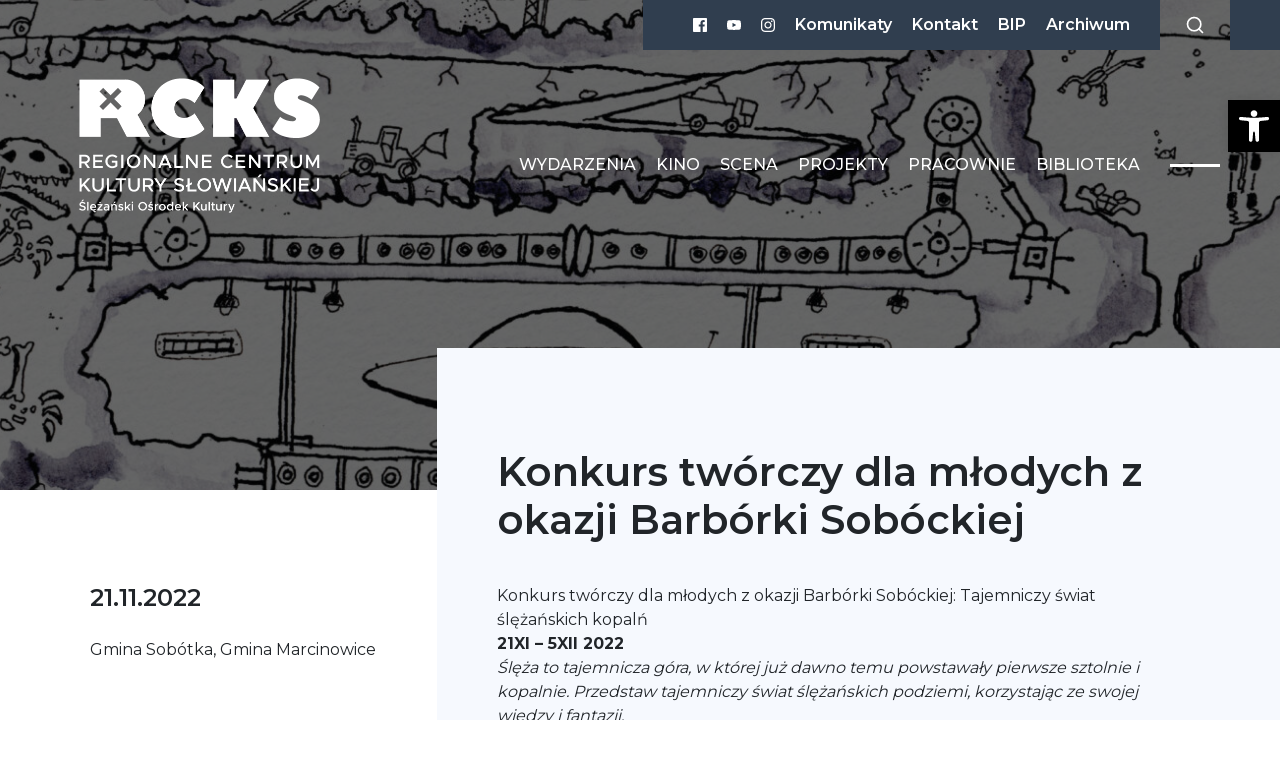

--- FILE ---
content_type: text/html; charset=UTF-8
request_url: https://rcks.pl/wydarzenie/konkurs-tworczy-dla-mlodych-z-okazji-barborki-sobockiej/
body_size: 14799
content:
<!doctype html>
<html lang="pl-PL">
<head>
	<meta charset="UTF-8">
	<meta name="viewport" content="width=device-width, initial-scale=1">
	<link rel="profile" href="https://gmpg.org/xfn/11">

	<meta name='robots' content='index, follow, max-image-preview:large, max-snippet:-1, max-video-preview:-1' />

	<!-- This site is optimized with the Yoast SEO plugin v23.1 - https://yoast.com/wordpress/plugins/seo/ -->
	<title>Konkurs twórczy dla młodych z okazji Barbórki Sobóckiej - Regionalne Centrum Kultury Słowiańskiej</title>
	<link rel="canonical" href="https://rcks.pl/wydarzenie/konkurs-tworczy-dla-mlodych-z-okazji-barborki-sobockiej/" />
	<meta property="og:locale" content="pl_PL" />
	<meta property="og:type" content="article" />
	<meta property="og:title" content="Konkurs twórczy dla młodych z okazji Barbórki Sobóckiej - Regionalne Centrum Kultury Słowiańskiej" />
	<meta property="og:description" content="Tajemniczy świat ślężańskich kopalń. Stwórz kreatywną pracę, wygraj nagrody" />
	<meta property="og:url" content="https://rcks.pl/wydarzenie/konkurs-tworczy-dla-mlodych-z-okazji-barborki-sobockiej/" />
	<meta property="og:site_name" content="Regionalne Centrum Kultury Słowiańskiej" />
	<meta property="article:modified_time" content="2022-11-21T19:11:42+00:00" />
	<meta property="og:image" content="https://rcks.pl/wp-content/uploads/2022/11/Plakat-scaled.jpg" />
	<meta property="og:image:width" content="1810" />
	<meta property="og:image:height" content="2560" />
	<meta property="og:image:type" content="image/jpeg" />
	<meta name="twitter:card" content="summary_large_image" />
	<meta name="twitter:label1" content="Szacowany czas czytania" />
	<meta name="twitter:data1" content="1 minuta" />
	<script type="application/ld+json" class="yoast-schema-graph">{"@context":"https://schema.org","@graph":[{"@type":"WebPage","@id":"https://rcks.pl/wydarzenie/konkurs-tworczy-dla-mlodych-z-okazji-barborki-sobockiej/","url":"https://rcks.pl/wydarzenie/konkurs-tworczy-dla-mlodych-z-okazji-barborki-sobockiej/","name":"Konkurs twórczy dla młodych z okazji Barbórki Sobóckiej - Regionalne Centrum Kultury Słowiańskiej","isPartOf":{"@id":"https://rcks.pl/#website"},"primaryImageOfPage":{"@id":"https://rcks.pl/wydarzenie/konkurs-tworczy-dla-mlodych-z-okazji-barborki-sobockiej/#primaryimage"},"image":{"@id":"https://rcks.pl/wydarzenie/konkurs-tworczy-dla-mlodych-z-okazji-barborki-sobockiej/#primaryimage"},"thumbnailUrl":"https://rcks.pl/wp-content/uploads/2022/11/Plakat-scaled.jpg","datePublished":"2022-11-21T19:09:58+00:00","dateModified":"2022-11-21T19:11:42+00:00","breadcrumb":{"@id":"https://rcks.pl/wydarzenie/konkurs-tworczy-dla-mlodych-z-okazji-barborki-sobockiej/#breadcrumb"},"inLanguage":"pl-PL","potentialAction":[{"@type":"ReadAction","target":["https://rcks.pl/wydarzenie/konkurs-tworczy-dla-mlodych-z-okazji-barborki-sobockiej/"]}]},{"@type":"ImageObject","inLanguage":"pl-PL","@id":"https://rcks.pl/wydarzenie/konkurs-tworczy-dla-mlodych-z-okazji-barborki-sobockiej/#primaryimage","url":"https://rcks.pl/wp-content/uploads/2022/11/Plakat-scaled.jpg","contentUrl":"https://rcks.pl/wp-content/uploads/2022/11/Plakat-scaled.jpg","width":1810,"height":2560},{"@type":"BreadcrumbList","@id":"https://rcks.pl/wydarzenie/konkurs-tworczy-dla-mlodych-z-okazji-barborki-sobockiej/#breadcrumb","itemListElement":[{"@type":"ListItem","position":1,"name":"Home","item":"https://rcks.pl/"},{"@type":"ListItem","position":2,"name":"Wydarzenia","item":"https://rcks.pl/wydarzenie/"},{"@type":"ListItem","position":3,"name":"Konkurs twórczy dla młodych z okazji Barbórki Sobóckiej"}]},{"@type":"WebSite","@id":"https://rcks.pl/#website","url":"https://rcks.pl/","name":"Regionalne Centrum Kultury Słowiańskiej","description":"Ślężański Ośrodek Kultury","potentialAction":[{"@type":"SearchAction","target":{"@type":"EntryPoint","urlTemplate":"https://rcks.pl/?s={search_term_string}"},"query-input":"required name=search_term_string"}],"inLanguage":"pl-PL"}]}</script>
	<!-- / Yoast SEO plugin. -->


<link rel="alternate" type="application/rss+xml" title="Regionalne Centrum Kultury Słowiańskiej &raquo; Kanał z wpisami" href="https://rcks.pl/feed/" />
<link rel="alternate" type="application/rss+xml" title="Regionalne Centrum Kultury Słowiańskiej &raquo; Kanał z komentarzami" href="https://rcks.pl/comments/feed/" />
<script type="text/javascript">
/* <![CDATA[ */
window._wpemojiSettings = {"baseUrl":"https:\/\/s.w.org\/images\/core\/emoji\/15.0.3\/72x72\/","ext":".png","svgUrl":"https:\/\/s.w.org\/images\/core\/emoji\/15.0.3\/svg\/","svgExt":".svg","source":{"concatemoji":"https:\/\/rcks.pl\/wp-includes\/js\/wp-emoji-release.min.js?ver=6.6.1"}};
/*! This file is auto-generated */
!function(i,n){var o,s,e;function c(e){try{var t={supportTests:e,timestamp:(new Date).valueOf()};sessionStorage.setItem(o,JSON.stringify(t))}catch(e){}}function p(e,t,n){e.clearRect(0,0,e.canvas.width,e.canvas.height),e.fillText(t,0,0);var t=new Uint32Array(e.getImageData(0,0,e.canvas.width,e.canvas.height).data),r=(e.clearRect(0,0,e.canvas.width,e.canvas.height),e.fillText(n,0,0),new Uint32Array(e.getImageData(0,0,e.canvas.width,e.canvas.height).data));return t.every(function(e,t){return e===r[t]})}function u(e,t,n){switch(t){case"flag":return n(e,"\ud83c\udff3\ufe0f\u200d\u26a7\ufe0f","\ud83c\udff3\ufe0f\u200b\u26a7\ufe0f")?!1:!n(e,"\ud83c\uddfa\ud83c\uddf3","\ud83c\uddfa\u200b\ud83c\uddf3")&&!n(e,"\ud83c\udff4\udb40\udc67\udb40\udc62\udb40\udc65\udb40\udc6e\udb40\udc67\udb40\udc7f","\ud83c\udff4\u200b\udb40\udc67\u200b\udb40\udc62\u200b\udb40\udc65\u200b\udb40\udc6e\u200b\udb40\udc67\u200b\udb40\udc7f");case"emoji":return!n(e,"\ud83d\udc26\u200d\u2b1b","\ud83d\udc26\u200b\u2b1b")}return!1}function f(e,t,n){var r="undefined"!=typeof WorkerGlobalScope&&self instanceof WorkerGlobalScope?new OffscreenCanvas(300,150):i.createElement("canvas"),a=r.getContext("2d",{willReadFrequently:!0}),o=(a.textBaseline="top",a.font="600 32px Arial",{});return e.forEach(function(e){o[e]=t(a,e,n)}),o}function t(e){var t=i.createElement("script");t.src=e,t.defer=!0,i.head.appendChild(t)}"undefined"!=typeof Promise&&(o="wpEmojiSettingsSupports",s=["flag","emoji"],n.supports={everything:!0,everythingExceptFlag:!0},e=new Promise(function(e){i.addEventListener("DOMContentLoaded",e,{once:!0})}),new Promise(function(t){var n=function(){try{var e=JSON.parse(sessionStorage.getItem(o));if("object"==typeof e&&"number"==typeof e.timestamp&&(new Date).valueOf()<e.timestamp+604800&&"object"==typeof e.supportTests)return e.supportTests}catch(e){}return null}();if(!n){if("undefined"!=typeof Worker&&"undefined"!=typeof OffscreenCanvas&&"undefined"!=typeof URL&&URL.createObjectURL&&"undefined"!=typeof Blob)try{var e="postMessage("+f.toString()+"("+[JSON.stringify(s),u.toString(),p.toString()].join(",")+"));",r=new Blob([e],{type:"text/javascript"}),a=new Worker(URL.createObjectURL(r),{name:"wpTestEmojiSupports"});return void(a.onmessage=function(e){c(n=e.data),a.terminate(),t(n)})}catch(e){}c(n=f(s,u,p))}t(n)}).then(function(e){for(var t in e)n.supports[t]=e[t],n.supports.everything=n.supports.everything&&n.supports[t],"flag"!==t&&(n.supports.everythingExceptFlag=n.supports.everythingExceptFlag&&n.supports[t]);n.supports.everythingExceptFlag=n.supports.everythingExceptFlag&&!n.supports.flag,n.DOMReady=!1,n.readyCallback=function(){n.DOMReady=!0}}).then(function(){return e}).then(function(){var e;n.supports.everything||(n.readyCallback(),(e=n.source||{}).concatemoji?t(e.concatemoji):e.wpemoji&&e.twemoji&&(t(e.twemoji),t(e.wpemoji)))}))}((window,document),window._wpemojiSettings);
/* ]]> */
</script>
<style id='wp-emoji-styles-inline-css' type='text/css'>

	img.wp-smiley, img.emoji {
		display: inline !important;
		border: none !important;
		box-shadow: none !important;
		height: 1em !important;
		width: 1em !important;
		margin: 0 0.07em !important;
		vertical-align: -0.1em !important;
		background: none !important;
		padding: 0 !important;
	}
</style>
<link rel='stylesheet' id='wp-block-library-css' href='https://rcks.pl/wp-includes/css/dist/block-library/style.min.css?ver=6.6.1' type='text/css' media='all' />
<style id='classic-theme-styles-inline-css' type='text/css'>
/*! This file is auto-generated */
.wp-block-button__link{color:#fff;background-color:#32373c;border-radius:9999px;box-shadow:none;text-decoration:none;padding:calc(.667em + 2px) calc(1.333em + 2px);font-size:1.125em}.wp-block-file__button{background:#32373c;color:#fff;text-decoration:none}
</style>
<style id='global-styles-inline-css' type='text/css'>
:root{--wp--preset--aspect-ratio--square: 1;--wp--preset--aspect-ratio--4-3: 4/3;--wp--preset--aspect-ratio--3-4: 3/4;--wp--preset--aspect-ratio--3-2: 3/2;--wp--preset--aspect-ratio--2-3: 2/3;--wp--preset--aspect-ratio--16-9: 16/9;--wp--preset--aspect-ratio--9-16: 9/16;--wp--preset--color--black: #000000;--wp--preset--color--cyan-bluish-gray: #abb8c3;--wp--preset--color--white: #ffffff;--wp--preset--color--pale-pink: #f78da7;--wp--preset--color--vivid-red: #cf2e2e;--wp--preset--color--luminous-vivid-orange: #ff6900;--wp--preset--color--luminous-vivid-amber: #fcb900;--wp--preset--color--light-green-cyan: #7bdcb5;--wp--preset--color--vivid-green-cyan: #00d084;--wp--preset--color--pale-cyan-blue: #8ed1fc;--wp--preset--color--vivid-cyan-blue: #0693e3;--wp--preset--color--vivid-purple: #9b51e0;--wp--preset--gradient--vivid-cyan-blue-to-vivid-purple: linear-gradient(135deg,rgba(6,147,227,1) 0%,rgb(155,81,224) 100%);--wp--preset--gradient--light-green-cyan-to-vivid-green-cyan: linear-gradient(135deg,rgb(122,220,180) 0%,rgb(0,208,130) 100%);--wp--preset--gradient--luminous-vivid-amber-to-luminous-vivid-orange: linear-gradient(135deg,rgba(252,185,0,1) 0%,rgba(255,105,0,1) 100%);--wp--preset--gradient--luminous-vivid-orange-to-vivid-red: linear-gradient(135deg,rgba(255,105,0,1) 0%,rgb(207,46,46) 100%);--wp--preset--gradient--very-light-gray-to-cyan-bluish-gray: linear-gradient(135deg,rgb(238,238,238) 0%,rgb(169,184,195) 100%);--wp--preset--gradient--cool-to-warm-spectrum: linear-gradient(135deg,rgb(74,234,220) 0%,rgb(151,120,209) 20%,rgb(207,42,186) 40%,rgb(238,44,130) 60%,rgb(251,105,98) 80%,rgb(254,248,76) 100%);--wp--preset--gradient--blush-light-purple: linear-gradient(135deg,rgb(255,206,236) 0%,rgb(152,150,240) 100%);--wp--preset--gradient--blush-bordeaux: linear-gradient(135deg,rgb(254,205,165) 0%,rgb(254,45,45) 50%,rgb(107,0,62) 100%);--wp--preset--gradient--luminous-dusk: linear-gradient(135deg,rgb(255,203,112) 0%,rgb(199,81,192) 50%,rgb(65,88,208) 100%);--wp--preset--gradient--pale-ocean: linear-gradient(135deg,rgb(255,245,203) 0%,rgb(182,227,212) 50%,rgb(51,167,181) 100%);--wp--preset--gradient--electric-grass: linear-gradient(135deg,rgb(202,248,128) 0%,rgb(113,206,126) 100%);--wp--preset--gradient--midnight: linear-gradient(135deg,rgb(2,3,129) 0%,rgb(40,116,252) 100%);--wp--preset--font-size--small: 13px;--wp--preset--font-size--medium: 20px;--wp--preset--font-size--large: 36px;--wp--preset--font-size--x-large: 42px;--wp--preset--spacing--20: 0.44rem;--wp--preset--spacing--30: 0.67rem;--wp--preset--spacing--40: 1rem;--wp--preset--spacing--50: 1.5rem;--wp--preset--spacing--60: 2.25rem;--wp--preset--spacing--70: 3.38rem;--wp--preset--spacing--80: 5.06rem;--wp--preset--shadow--natural: 6px 6px 9px rgba(0, 0, 0, 0.2);--wp--preset--shadow--deep: 12px 12px 50px rgba(0, 0, 0, 0.4);--wp--preset--shadow--sharp: 6px 6px 0px rgba(0, 0, 0, 0.2);--wp--preset--shadow--outlined: 6px 6px 0px -3px rgba(255, 255, 255, 1), 6px 6px rgba(0, 0, 0, 1);--wp--preset--shadow--crisp: 6px 6px 0px rgba(0, 0, 0, 1);}:where(.is-layout-flex){gap: 0.5em;}:where(.is-layout-grid){gap: 0.5em;}body .is-layout-flex{display: flex;}.is-layout-flex{flex-wrap: wrap;align-items: center;}.is-layout-flex > :is(*, div){margin: 0;}body .is-layout-grid{display: grid;}.is-layout-grid > :is(*, div){margin: 0;}:where(.wp-block-columns.is-layout-flex){gap: 2em;}:where(.wp-block-columns.is-layout-grid){gap: 2em;}:where(.wp-block-post-template.is-layout-flex){gap: 1.25em;}:where(.wp-block-post-template.is-layout-grid){gap: 1.25em;}.has-black-color{color: var(--wp--preset--color--black) !important;}.has-cyan-bluish-gray-color{color: var(--wp--preset--color--cyan-bluish-gray) !important;}.has-white-color{color: var(--wp--preset--color--white) !important;}.has-pale-pink-color{color: var(--wp--preset--color--pale-pink) !important;}.has-vivid-red-color{color: var(--wp--preset--color--vivid-red) !important;}.has-luminous-vivid-orange-color{color: var(--wp--preset--color--luminous-vivid-orange) !important;}.has-luminous-vivid-amber-color{color: var(--wp--preset--color--luminous-vivid-amber) !important;}.has-light-green-cyan-color{color: var(--wp--preset--color--light-green-cyan) !important;}.has-vivid-green-cyan-color{color: var(--wp--preset--color--vivid-green-cyan) !important;}.has-pale-cyan-blue-color{color: var(--wp--preset--color--pale-cyan-blue) !important;}.has-vivid-cyan-blue-color{color: var(--wp--preset--color--vivid-cyan-blue) !important;}.has-vivid-purple-color{color: var(--wp--preset--color--vivid-purple) !important;}.has-black-background-color{background-color: var(--wp--preset--color--black) !important;}.has-cyan-bluish-gray-background-color{background-color: var(--wp--preset--color--cyan-bluish-gray) !important;}.has-white-background-color{background-color: var(--wp--preset--color--white) !important;}.has-pale-pink-background-color{background-color: var(--wp--preset--color--pale-pink) !important;}.has-vivid-red-background-color{background-color: var(--wp--preset--color--vivid-red) !important;}.has-luminous-vivid-orange-background-color{background-color: var(--wp--preset--color--luminous-vivid-orange) !important;}.has-luminous-vivid-amber-background-color{background-color: var(--wp--preset--color--luminous-vivid-amber) !important;}.has-light-green-cyan-background-color{background-color: var(--wp--preset--color--light-green-cyan) !important;}.has-vivid-green-cyan-background-color{background-color: var(--wp--preset--color--vivid-green-cyan) !important;}.has-pale-cyan-blue-background-color{background-color: var(--wp--preset--color--pale-cyan-blue) !important;}.has-vivid-cyan-blue-background-color{background-color: var(--wp--preset--color--vivid-cyan-blue) !important;}.has-vivid-purple-background-color{background-color: var(--wp--preset--color--vivid-purple) !important;}.has-black-border-color{border-color: var(--wp--preset--color--black) !important;}.has-cyan-bluish-gray-border-color{border-color: var(--wp--preset--color--cyan-bluish-gray) !important;}.has-white-border-color{border-color: var(--wp--preset--color--white) !important;}.has-pale-pink-border-color{border-color: var(--wp--preset--color--pale-pink) !important;}.has-vivid-red-border-color{border-color: var(--wp--preset--color--vivid-red) !important;}.has-luminous-vivid-orange-border-color{border-color: var(--wp--preset--color--luminous-vivid-orange) !important;}.has-luminous-vivid-amber-border-color{border-color: var(--wp--preset--color--luminous-vivid-amber) !important;}.has-light-green-cyan-border-color{border-color: var(--wp--preset--color--light-green-cyan) !important;}.has-vivid-green-cyan-border-color{border-color: var(--wp--preset--color--vivid-green-cyan) !important;}.has-pale-cyan-blue-border-color{border-color: var(--wp--preset--color--pale-cyan-blue) !important;}.has-vivid-cyan-blue-border-color{border-color: var(--wp--preset--color--vivid-cyan-blue) !important;}.has-vivid-purple-border-color{border-color: var(--wp--preset--color--vivid-purple) !important;}.has-vivid-cyan-blue-to-vivid-purple-gradient-background{background: var(--wp--preset--gradient--vivid-cyan-blue-to-vivid-purple) !important;}.has-light-green-cyan-to-vivid-green-cyan-gradient-background{background: var(--wp--preset--gradient--light-green-cyan-to-vivid-green-cyan) !important;}.has-luminous-vivid-amber-to-luminous-vivid-orange-gradient-background{background: var(--wp--preset--gradient--luminous-vivid-amber-to-luminous-vivid-orange) !important;}.has-luminous-vivid-orange-to-vivid-red-gradient-background{background: var(--wp--preset--gradient--luminous-vivid-orange-to-vivid-red) !important;}.has-very-light-gray-to-cyan-bluish-gray-gradient-background{background: var(--wp--preset--gradient--very-light-gray-to-cyan-bluish-gray) !important;}.has-cool-to-warm-spectrum-gradient-background{background: var(--wp--preset--gradient--cool-to-warm-spectrum) !important;}.has-blush-light-purple-gradient-background{background: var(--wp--preset--gradient--blush-light-purple) !important;}.has-blush-bordeaux-gradient-background{background: var(--wp--preset--gradient--blush-bordeaux) !important;}.has-luminous-dusk-gradient-background{background: var(--wp--preset--gradient--luminous-dusk) !important;}.has-pale-ocean-gradient-background{background: var(--wp--preset--gradient--pale-ocean) !important;}.has-electric-grass-gradient-background{background: var(--wp--preset--gradient--electric-grass) !important;}.has-midnight-gradient-background{background: var(--wp--preset--gradient--midnight) !important;}.has-small-font-size{font-size: var(--wp--preset--font-size--small) !important;}.has-medium-font-size{font-size: var(--wp--preset--font-size--medium) !important;}.has-large-font-size{font-size: var(--wp--preset--font-size--large) !important;}.has-x-large-font-size{font-size: var(--wp--preset--font-size--x-large) !important;}
:where(.wp-block-post-template.is-layout-flex){gap: 1.25em;}:where(.wp-block-post-template.is-layout-grid){gap: 1.25em;}
:where(.wp-block-columns.is-layout-flex){gap: 2em;}:where(.wp-block-columns.is-layout-grid){gap: 2em;}
:root :where(.wp-block-pullquote){font-size: 1.5em;line-height: 1.6;}
</style>
<link rel='stylesheet' id='contact-form-7-css' href='https://rcks.pl/wp-content/plugins/contact-form-7/includes/css/styles.css?ver=5.9.8' type='text/css' media='all' />
<link rel='stylesheet' id='rcks-app-css' href='https://rcks.pl/wp-content/themes/rcks/assets/css/app.css?ver=1.0.0' type='text/css' media='all' />
<style id='rcks-app-inline-css' type='text/css'>
.page-header:not(.home) nav.main-navigation ul li.menu-item-497:after { background-color: #ff3c41 }.page-header:not(.home) nav.main-navigation ul li.menu-item-513:after { background-color: #007cf3 }.page-header:not(.home) nav.main-navigation ul li.menu-item-514:after { background-color: #c413db }.page-header:not(.home) nav.main-navigation ul li.menu-item-432:after { background-color: #2cd191 }.page-header:not(.home) nav.main-navigation ul li.menu-item-515:after { background-color: #f77a3b }
</style>
<link rel='stylesheet' id='pojo-a11y-css' href='https://rcks.pl/wp-content/plugins/pojo-accessibility/assets/css/style.min.css?ver=1.0.0' type='text/css' media='all' />
<script type="text/javascript" src="https://rcks.pl/wp-includes/js/jquery/jquery.min.js?ver=3.7.1" id="jquery-core-js"></script>
<script type="text/javascript" src="https://rcks.pl/wp-includes/js/jquery/jquery-migrate.min.js?ver=3.4.1" id="jquery-migrate-js"></script>
<link rel="https://api.w.org/" href="https://rcks.pl/wp-json/" /><link rel="alternate" title="JSON" type="application/json" href="https://rcks.pl/wp-json/wp/v2/rcks_event/8737" /><link rel="EditURI" type="application/rsd+xml" title="RSD" href="https://rcks.pl/xmlrpc.php?rsd" />
<meta name="generator" content="WordPress 6.6.1" />
<link rel='shortlink' href='https://rcks.pl/?p=8737' />
<link rel="alternate" title="oEmbed (JSON)" type="application/json+oembed" href="https://rcks.pl/wp-json/oembed/1.0/embed?url=https%3A%2F%2Frcks.pl%2Fwydarzenie%2Fkonkurs-tworczy-dla-mlodych-z-okazji-barborki-sobockiej%2F" />
<link rel="alternate" title="oEmbed (XML)" type="text/xml+oembed" href="https://rcks.pl/wp-json/oembed/1.0/embed?url=https%3A%2F%2Frcks.pl%2Fwydarzenie%2Fkonkurs-tworczy-dla-mlodych-z-okazji-barborki-sobockiej%2F&#038;format=xml" />
<style type="text/css">
#pojo-a11y-toolbar .pojo-a11y-toolbar-toggle a{ background-color: #000000;	color: #ffffff;}
#pojo-a11y-toolbar .pojo-a11y-toolbar-overlay, #pojo-a11y-toolbar .pojo-a11y-toolbar-overlay ul.pojo-a11y-toolbar-items.pojo-a11y-links{ border-color: #000000;}
body.pojo-a11y-focusable a:focus{ outline-style: solid !important;	outline-width: 1px !important;	outline-color: #FF0000 !important;}
#pojo-a11y-toolbar{ top: 100px !important;}
#pojo-a11y-toolbar .pojo-a11y-toolbar-overlay{ background-color: #ffffff;}
#pojo-a11y-toolbar .pojo-a11y-toolbar-overlay ul.pojo-a11y-toolbar-items li.pojo-a11y-toolbar-item a, #pojo-a11y-toolbar .pojo-a11y-toolbar-overlay p.pojo-a11y-toolbar-title{ color: #333333;}
#pojo-a11y-toolbar .pojo-a11y-toolbar-overlay ul.pojo-a11y-toolbar-items li.pojo-a11y-toolbar-item a.active{ background-color: #4054b2;	color: #ffffff;}
@media (max-width: 767px) { #pojo-a11y-toolbar { top: 50px !important; } }</style></head>

<body class="rcks_event-template-default single single-rcks_event postid-8737 no-sidebar">
<div data-barba="wrapper" class="barba-wrapper">
	<div data-barba="container" data-barba-namespace="home">

	<div class="overlay-nav">
		<div class="container">
			<div class="overlay-nav-controls">
				<a class="nav-search-icon">
					<svg xmlns="http://www.w3.org/2000/svg" width="32" height="32" viewBox="0 0 24 24" fill="none" stroke="currentColor" stroke-width="2" stroke-linecap="round" stroke-linejoin="round" class="feather feather-search"><circle cx="11" cy="11" r="8"></circle><line x1="21" y1="21" x2="16.65" y2="16.65"></line></svg>
				</a>
				<div class="burger">
					<span></span>
					<span></span>
					<span></span>
				</div>
			</div>
							<div class="menu-glowne-container"><ul id="menu-glowne" class="main-nav main-menu" tabindex="0"><li id="menu-item-291" class="menu-item menu-item-type-post_type menu-item-object-page menu-item-291"><a href="https://rcks.pl/wydarzenia/">Wydarzenia</a></li>
<li id="menu-item-497" class="menu-item menu-item-type-post_type menu-item-object-page menu-item-497"><a href="https://rcks.pl/kino-sleza/repertuar/">Kino</a></li>
<li id="menu-item-515" class="menu-item menu-item-type-post_type menu-item-object-page menu-item-515"><a href="https://rcks.pl/scena/wydarzenia/">Scena</a></li>
<li id="menu-item-513" class="menu-item menu-item-type-post_type menu-item-object-page menu-item-513"><a href="https://rcks.pl/projekty/biale-spiewanie/">Projekty</a></li>
<li id="menu-item-432" class="menu-item menu-item-type-post_type menu-item-object-page menu-item-432"><a href="https://rcks.pl/pracownie/zajeciastale/">Pracownie</a></li>
<li id="menu-item-514" class="menu-item menu-item-type-post_type menu-item-object-page menu-item-514"><a href="https://rcks.pl/biblioteka/wydarzenia/">Biblioteka</a></li>
</ul></div>										<div class="menu-gorne-menu-container"><ul id="menu-gorne-menu" class="additional-nav additional-navigation" tabindex="0"><li class="social-icon"><a href="https://www.facebook.com/sobotkarcks/" target="_blank"><svg role="img" viewBox="0 0 24 24" xmlns="http://www.w3.org/2000/svg"><title>Facebook icon</title><path d="M22.676 0H1.324C.593 0 0 .593 0 1.324v21.352C0 23.408.593 24 1.324 24h11.494v-9.294H9.689v-3.621h3.129V8.41c0-3.099 1.894-4.785 4.659-4.785 1.325 0 2.464.097 2.796.141v3.24h-1.921c-1.5 0-1.792.721-1.792 1.771v2.311h3.584l-.465 3.63H16.56V24h6.115c.733 0 1.325-.592 1.325-1.324V1.324C24 .593 23.408 0 22.676 0"/></svg></a></li>
			<li class="social-icon"><a href="https://www.youtube.com/channel/UC7BZJ1CV3L7MEcyal5-51AQ" target="_blank"><svg role="img" xmlns="http://www.w3.org/2000/svg" viewBox="0 0 24 24"><title>YouTube icon</title><path d="M23.495 6.205a3.007 3.007 0 0 0-2.088-2.088c-1.87-.501-9.396-.501-9.396-.501s-7.507-.01-9.396.501A3.007 3.007 0 0 0 .527 6.205a31.247 31.247 0 0 0-.522 5.805 31.247 31.247 0 0 0 .522 5.783 3.007 3.007 0 0 0 2.088 2.088c1.868.502 9.396.502 9.396.502s7.506 0 9.396-.502a3.007 3.007 0 0 0 2.088-2.088 31.247 31.247 0 0 0 .5-5.783 31.247 31.247 0 0 0-.5-5.805zM9.609 15.601V8.408l6.264 3.602z"/></svg></a></li>
			<li class="social-icon"><a href="https://www.instagram.com/rcks_sobotka/" target="_blank"><svg role="img" viewBox="0 0 24 24" xmlns="http://www.w3.org/2000/svg"><title>Instagram icon</title><path d="M12 0C8.74 0 8.333.015 7.053.072 5.775.132 4.905.333 4.14.63c-.789.306-1.459.717-2.126 1.384S.935 3.35.63 4.14C.333 4.905.131 5.775.072 7.053.012 8.333 0 8.74 0 12s.015 3.667.072 4.947c.06 1.277.261 2.148.558 2.913.306.788.717 1.459 1.384 2.126.667.666 1.336 1.079 2.126 1.384.766.296 1.636.499 2.913.558C8.333 23.988 8.74 24 12 24s3.667-.015 4.947-.072c1.277-.06 2.148-.262 2.913-.558.788-.306 1.459-.718 2.126-1.384.666-.667 1.079-1.335 1.384-2.126.296-.765.499-1.636.558-2.913.06-1.28.072-1.687.072-4.947s-.015-3.667-.072-4.947c-.06-1.277-.262-2.149-.558-2.913-.306-.789-.718-1.459-1.384-2.126C21.319 1.347 20.651.935 19.86.63c-.765-.297-1.636-.499-2.913-.558C15.667.012 15.26 0 12 0zm0 2.16c3.203 0 3.585.016 4.85.071 1.17.055 1.805.249 2.227.415.562.217.96.477 1.382.896.419.42.679.819.896 1.381.164.422.36 1.057.413 2.227.057 1.266.07 1.646.07 4.85s-.015 3.585-.074 4.85c-.061 1.17-.256 1.805-.421 2.227-.224.562-.479.96-.899 1.382-.419.419-.824.679-1.38.896-.42.164-1.065.36-2.235.413-1.274.057-1.649.07-4.859.07-3.211 0-3.586-.015-4.859-.074-1.171-.061-1.816-.256-2.236-.421-.569-.224-.96-.479-1.379-.899-.421-.419-.69-.824-.9-1.38-.165-.42-.359-1.065-.42-2.235-.045-1.26-.061-1.649-.061-4.844 0-3.196.016-3.586.061-4.861.061-1.17.255-1.814.42-2.234.21-.57.479-.96.9-1.381.419-.419.81-.689 1.379-.898.42-.166 1.051-.361 2.221-.421 1.275-.045 1.65-.06 4.859-.06l.045.03zm0 3.678c-3.405 0-6.162 2.76-6.162 6.162 0 3.405 2.76 6.162 6.162 6.162 3.405 0 6.162-2.76 6.162-6.162 0-3.405-2.76-6.162-6.162-6.162zM12 16c-2.21 0-4-1.79-4-4s1.79-4 4-4 4 1.79 4 4-1.79 4-4 4zm7.846-10.405c0 .795-.646 1.44-1.44 1.44-.795 0-1.44-.646-1.44-1.44 0-.794.646-1.439 1.44-1.439.793-.001 1.44.645 1.44 1.439z"/></svg></a></li><li id="menu-item-1857" class="menu-item menu-item-type-post_type menu-item-object-page menu-item-1857"><a href="https://rcks.pl/komunikaty/">Komunikaty</a></li>
<li id="menu-item-411" class="menu-item menu-item-type-post_type menu-item-object-page menu-item-411"><a href="https://rcks.pl/rcks/kontakt/">Kontakt</a></li>
<li id="menu-item-700" class="menu-item menu-item-type-custom menu-item-object-custom menu-item-700"><a href="https://soksobotka.naszbip.pl/">BIP</a></li>
<li id="menu-item-1196" class="menu-item menu-item-type-custom menu-item-object-custom menu-item-1196"><a href="https://soksir.sobotka.pl/archiwum">Archiwum</a></li>
</ul></div>
					</div>
	</div>

<section class="page-header  page-header-post">
		<!-- <div class="page-header-bg b-lazy" data-src="https://rcks.pl/wp-content/uploads/2022/11/Plakat-1920x600.jpg"></div> -->
	<div class="page-header-bg" style="background-image: url(https://rcks.pl/wp-content/uploads/2022/11/Plakat-1920x600.jpg)"></div>
		<div class="container">
		<div class="main-nav">
			<div class="logo">
				<h1>
					<a href="https://rcks.pl/">
						<img src="https://rcks.pl/wp-content/themes/rcks/assets/img/logo-rcks-biale.png" width="298" alt="Regionalne Centrum Kultury Słowiańskiej">
						<!-- <span>Regionalne Centrum Kultury Słowiańskiej</span> -->
						<!-- <img src="https://rcks.pl/wp-content/themes/rcks/assets/img/rcks-logo.png" width="250" alt="Regionalne Centrum Kultury Słowiańskiej"> -->
					</a>
				</h1>
			</div>
							<nav id="site-navigation" class="main-navigation" aria-label="Main Menu">
					<div class="menu-glowne-container"><ul id="menu-glowne-1" class="main-menu" tabindex="0"><li class="menu-item menu-item-type-post_type menu-item-object-page menu-item-291"><a href="https://rcks.pl/wydarzenia/">Wydarzenia</a></li>
<li class="menu-item menu-item-type-post_type menu-item-object-page menu-item-497"><a href="https://rcks.pl/kino-sleza/repertuar/">Kino</a></li>
<li class="menu-item menu-item-type-post_type menu-item-object-page menu-item-515"><a href="https://rcks.pl/scena/wydarzenia/">Scena</a></li>
<li class="menu-item menu-item-type-post_type menu-item-object-page menu-item-513"><a href="https://rcks.pl/projekty/biale-spiewanie/">Projekty</a></li>
<li class="menu-item menu-item-type-post_type menu-item-object-page menu-item-432"><a href="https://rcks.pl/pracownie/zajeciastale/">Pracownie</a></li>
<li class="menu-item menu-item-type-post_type menu-item-object-page menu-item-514"><a href="https://rcks.pl/biblioteka/wydarzenia/">Biblioteka</a></li>
</ul></div>				</nav><!-- #site-navigation -->
						<div class="burger">
				<span></span>
				<span></span>
				<span></span>
			</div>
		</div>
		<div class="additional-nav">
							<div class="menu-gorne-menu-container"><ul id="menu-gorne-menu-1" class="additional-navigation" tabindex="0"><li class="social-icon"><a href="https://www.facebook.com/sobotkarcks/" target="_blank"><svg role="img" viewBox="0 0 24 24" xmlns="http://www.w3.org/2000/svg"><title>Facebook icon</title><path d="M22.676 0H1.324C.593 0 0 .593 0 1.324v21.352C0 23.408.593 24 1.324 24h11.494v-9.294H9.689v-3.621h3.129V8.41c0-3.099 1.894-4.785 4.659-4.785 1.325 0 2.464.097 2.796.141v3.24h-1.921c-1.5 0-1.792.721-1.792 1.771v2.311h3.584l-.465 3.63H16.56V24h6.115c.733 0 1.325-.592 1.325-1.324V1.324C24 .593 23.408 0 22.676 0"/></svg></a></li>
			<li class="social-icon"><a href="https://www.youtube.com/channel/UC7BZJ1CV3L7MEcyal5-51AQ" target="_blank"><svg role="img" xmlns="http://www.w3.org/2000/svg" viewBox="0 0 24 24"><title>YouTube icon</title><path d="M23.495 6.205a3.007 3.007 0 0 0-2.088-2.088c-1.87-.501-9.396-.501-9.396-.501s-7.507-.01-9.396.501A3.007 3.007 0 0 0 .527 6.205a31.247 31.247 0 0 0-.522 5.805 31.247 31.247 0 0 0 .522 5.783 3.007 3.007 0 0 0 2.088 2.088c1.868.502 9.396.502 9.396.502s7.506 0 9.396-.502a3.007 3.007 0 0 0 2.088-2.088 31.247 31.247 0 0 0 .5-5.783 31.247 31.247 0 0 0-.5-5.805zM9.609 15.601V8.408l6.264 3.602z"/></svg></a></li>
			<li class="social-icon"><a href="https://www.instagram.com/rcks_sobotka/" target="_blank"><svg role="img" viewBox="0 0 24 24" xmlns="http://www.w3.org/2000/svg"><title>Instagram icon</title><path d="M12 0C8.74 0 8.333.015 7.053.072 5.775.132 4.905.333 4.14.63c-.789.306-1.459.717-2.126 1.384S.935 3.35.63 4.14C.333 4.905.131 5.775.072 7.053.012 8.333 0 8.74 0 12s.015 3.667.072 4.947c.06 1.277.261 2.148.558 2.913.306.788.717 1.459 1.384 2.126.667.666 1.336 1.079 2.126 1.384.766.296 1.636.499 2.913.558C8.333 23.988 8.74 24 12 24s3.667-.015 4.947-.072c1.277-.06 2.148-.262 2.913-.558.788-.306 1.459-.718 2.126-1.384.666-.667 1.079-1.335 1.384-2.126.296-.765.499-1.636.558-2.913.06-1.28.072-1.687.072-4.947s-.015-3.667-.072-4.947c-.06-1.277-.262-2.149-.558-2.913-.306-.789-.718-1.459-1.384-2.126C21.319 1.347 20.651.935 19.86.63c-.765-.297-1.636-.499-2.913-.558C15.667.012 15.26 0 12 0zm0 2.16c3.203 0 3.585.016 4.85.071 1.17.055 1.805.249 2.227.415.562.217.96.477 1.382.896.419.42.679.819.896 1.381.164.422.36 1.057.413 2.227.057 1.266.07 1.646.07 4.85s-.015 3.585-.074 4.85c-.061 1.17-.256 1.805-.421 2.227-.224.562-.479.96-.899 1.382-.419.419-.824.679-1.38.896-.42.164-1.065.36-2.235.413-1.274.057-1.649.07-4.859.07-3.211 0-3.586-.015-4.859-.074-1.171-.061-1.816-.256-2.236-.421-.569-.224-.96-.479-1.379-.899-.421-.419-.69-.824-.9-1.38-.165-.42-.359-1.065-.42-2.235-.045-1.26-.061-1.649-.061-4.844 0-3.196.016-3.586.061-4.861.061-1.17.255-1.814.42-2.234.21-.57.479-.96.9-1.381.419-.419.81-.689 1.379-.898.42-.166 1.051-.361 2.221-.421 1.275-.045 1.65-.06 4.859-.06l.045.03zm0 3.678c-3.405 0-6.162 2.76-6.162 6.162 0 3.405 2.76 6.162 6.162 6.162 3.405 0 6.162-2.76 6.162-6.162 0-3.405-2.76-6.162-6.162-6.162zM12 16c-2.21 0-4-1.79-4-4s1.79-4 4-4 4 1.79 4 4-1.79 4-4 4zm7.846-10.405c0 .795-.646 1.44-1.44 1.44-.795 0-1.44-.646-1.44-1.44 0-.794.646-1.439 1.44-1.439.793-.001 1.44.645 1.44 1.439z"/></svg></a></li><li class="menu-item menu-item-type-post_type menu-item-object-page menu-item-1857"><a href="https://rcks.pl/komunikaty/">Komunikaty</a></li>
<li class="menu-item menu-item-type-post_type menu-item-object-page menu-item-411"><a href="https://rcks.pl/rcks/kontakt/">Kontakt</a></li>
<li class="menu-item menu-item-type-custom menu-item-object-custom menu-item-700"><a href="https://soksobotka.naszbip.pl/">BIP</a></li>
<li class="menu-item menu-item-type-custom menu-item-object-custom menu-item-1196"><a href="https://soksir.sobotka.pl/archiwum">Archiwum</a></li>
</ul></div>
						<a class="nav-search-icon">
				<svg xmlns="http://www.w3.org/2000/svg" width="20" height="20" viewBox="0 0 24 24" fill="none" stroke="currentColor" stroke-width="2" stroke-linecap="round" stroke-linejoin="round" class="feather feather-search"><circle cx="11" cy="11" r="8"></circle><line x1="21" y1="21" x2="16.65" y2="16.65"></line></svg>
			</a>
		</div>
	</div>
				
			</section>
<!-- <style scoped>#site-navigation li:after { background:  }</style> -->

<div class="single-post page">
	<div class="container">
		<div class="row">
			<div class="col-12 col-lg-4 content-move-down">
				<div class="circle-bg"></div>
								<div class="event-info text-xs-center">
											<div><h4>21.11.2022</h4></div>
																<div><p>Gmina Sobótka, Gmina Marcinowice</p></div>
									</div>
												<div class="event-share">
		<a href="https://www.facebook.com/sharer/sharer.php?u=https%3A%2F%2Frcks.pl%2Fwydarzenie%2Fkonkurs-tworczy-dla-mlodych-z-okazji-barborki-sobockiej%2F" class="no-rd social-share facebook"><svg version="1.1" id="Capa_1" xmlns="http://www.w3.org/2000/svg" xmlns:xlink="http://www.w3.org/1999/xlink" x="0px" y="0px"
	 viewBox="0 0 112.196 112.196" style="enable-background:new 0 0 112.196 112.196;" xml:space="preserve">
	<circle style="fill:#3B5998;" cx="56.098" cy="56.098" r="56.098"/>
	<path style="fill:#FFFFFF;" d="M70.201,58.294h-10.01v36.672H45.025V58.294h-7.213V45.406h7.213v-8.34
		c0-5.964,2.833-15.303,15.301-15.303L71.56,21.81v12.51h-8.151c-1.337,0-3.217,0.668-3.217,3.513v7.585h11.334L70.201,58.294z"/>
</svg> Podziel się!</a></div>			</div>
			<div class="col-12 col-lg-8 page-bg-color page-content-wrapper">
				<div class="page-content">
					<h1 class="page-title">Konkurs twórczy dla młodych z okazji Barbórki Sobóckiej</h1>
					<div class="content">
						
<p>Konkurs twórczy dla młodych z okazji Barbórki Sobóckiej: Tajemniczy świat ślężańskich kopalń<br><strong>21XI &#8211; 5XII 2022</strong><br><em>Ślęża to tajemnicza góra, w której już dawno temu powstawały pierwsze sztolnie i kopalnie. Przedstaw tajemniczy świat ślężańskich podziemi, korzystając ze swojej wiedzy i fantazji.</em></p>



<p>&#8211; Dostarcz prace do ŚOK lub do CKB w Marcinowicach<br>&#8211; Do wygrania atrakcyjne nagrody rzeczowe<br>&#8211; Czekaj na rozstrzygnięcie</p>



<p class="has-luminous-vivid-amber-color has-text-color">Regulamin i szczegóły konkursu na <a href="http://www.rcks.pl" target="_blank" rel="noreferrer noopener">www.rcks.pl</a> i <a href="http://www.centrum.marcinowice.pl" target="_blank" rel="noreferrer noopener">www.centrum.marcinowice.pl</a></p>



<p><strong>Fundatorzy:</strong> SKSM Sp. z o.o., KOSD Sp. z o.o., Sp.k., EGM S.A. Kopalnia Granitu Chwałków I; </p>



<p><strong>Partnerzy: </strong>ŚOK/RCKS, Centrum Kulturalno-Biblioteczne w Marcinowicach, </p>



<p><strong>Patronat:</strong> Gmina Sobótka, Gmina Marcinowice</p>



<div data-wp-interactive="core/file" class="wp-block-file"><object data-wp-bind--hidden="!state.hasPdfPreview"  class="wp-block-file__embed" data="https://rcks.pl/wp-content/uploads/2022/11/KONKURS-BARBORKA-2022-REGULAMIN.pdf" type="application/pdf" style="width:100%;height:200px" aria-label="Osadzone z Osadzone z KONKURS BARBÓRKA 2022 - REGULAMIN.."></object><a href="https://rcks.pl/wp-content/uploads/2022/11/KONKURS-BARBORKA-2022-REGULAMIN.pdf">KONKURS BARBÓRKA 2022 &#8211; REGULAMIN</a><a href="https://rcks.pl/wp-content/uploads/2022/11/KONKURS-BARBORKA-2022-REGULAMIN.pdf" class="wp-block-file__button" download>Pobierz</a></div>



<figure class="wp-block-image size-large"><img fetchpriority="high" decoding="async" width="724" height="1024" src="https://rcks.pl/wp-content/uploads/2022/11/Plakat-724x1024.jpg" alt="" class="wp-image-8739" srcset="https://rcks.pl/wp-content/uploads/2022/11/Plakat-724x1024.jpg 724w, https://rcks.pl/wp-content/uploads/2022/11/Plakat-212x300.jpg 212w, https://rcks.pl/wp-content/uploads/2022/11/Plakat-768x1086.jpg 768w, https://rcks.pl/wp-content/uploads/2022/11/Plakat-1086x1536.jpg 1086w, https://rcks.pl/wp-content/uploads/2022/11/Plakat-1448x2048.jpg 1448w, https://rcks.pl/wp-content/uploads/2022/11/Plakat-scaled.jpg 1810w" sizes="(max-width: 724px) 100vw, 724px" /></figure>
					</div>
				</div>
				<div class="page-bg-color page-bg-color-after"></div>
			</div>
		</div>
	</div>
</div>



		<footer class="page-footer container-fluid">
			<div class="text-white footer-inner">
				<div class="container">
					<div class="row">
						<div class="col-12 col-sm-6 col-lg-6">
							<div class="row">
								<div class="col-12 col-sm-6 col-lg-6 border-col text-xs-center">
									<div class="menu-stopka-container"><ul id="menu-stopka" class="" tabindex="0"><li id="menu-item-706" class="menu-item menu-item-type-post_type menu-item-object-page menu-item-706"><a href="https://rcks.pl/rcks/kontakt/"><h5>Kontakt</h5></a></li>
<li id="menu-item-707" class="menu-item menu-item-type-post_type menu-item-object-page menu-item-707"><a href="https://rcks.pl/rcks/o-nas/"><h5>O nas</h5></a></li>
<li id="menu-item-708" class="menu-item menu-item-type-post_type menu-item-object-page menu-item-708"><a href="https://rcks.pl/rcks/rodo/"><h5>RODO</h5></a></li>
<li id="menu-item-3577" class="menu-item menu-item-type-post_type menu-item-object-page menu-item-3577"><a href="https://rcks.pl/deklaracja-dostepnosci/"><h5>Deklaracja dostępności</h5></a></li>
<li id="menu-item-709" class="menu-item menu-item-type-post_type menu-item-object-page menu-item-709"><a href="https://rcks.pl/rcks/status/"><h5>Statut</h5></a></li>
<li id="menu-item-11619" class="menu-item menu-item-type-post_type menu-item-object-page menu-item-11619"><a href="https://rcks.pl/rcks/cennik/"><h5>Cennik</h5></a></li>
<li id="menu-item-12670" class="menu-item menu-item-type-post_type menu-item-object-page menu-item-12670"><a href="https://rcks.pl/rcks/standardy-ochrony-maloletnich/"><h5>Standardy ochrony małoletnich</h5></a></li>
</ul></div>
								</div>
								<div class="col-12 col-sm-6 col-lg-6 border-col text-center border-sm-none">
									<ul class="d-inline-block text-left text-xs-center">
										<li><h5><a href="https://www.facebook.com/sobotkarcks/" target="_blank">Facebook</a></h5></li>
										<li><h5><a href="https://instagram.com/rcks_sobotka/" target="_blank">Instagram</a></h5></li>
										<li><h5><a href="https://www.youtube.com/channel/UC7BZJ1CV3L7MEcyal5-51AQ">YouTube</a></h5></li>

									</ul>
								</div>
							</div>
						</div>
						<div class="col-12 col-sm-4 col-md-3">
							<div class="logo">
								<figure class="text-center"><img src="https://rcks.pl/wp-content/themes/rcks/assets/img/logo.png" alt="Regionalne Centrum Kultury Słowiańskiej"></figure>
							</div>
						</div>
						<div class="col-12 col-sm-8 col-md-3">
							<!-- <div class="d-block d-md-flex footer-text text-xs-center">
								<h5>T: +48 664 084 900</h5>
								<h5>E: <a href="mailto:info@rcks.pl">info@rcks.pl</a></h5>
							</div> -->
							<div class="footer-text">
								<!-- <p>Regionalne Centrum Kultury Sobótka id ligula porta felis euismod semper. Integer posuere erat a ante venenatis dapibus posuere velit aliquet. Sed posuere consectetur est at lobortis.</p> -->

								<h5>Ślężański Ośrodek Kultury</h5>
								<p>
								ul. Fryderyka Chopina 25<br/>
								55-050 Sobótka<br/>
								NIP: 896-12-89-402<br/>
								REGON: 932284237<br/>
								</p>
								<h5><a href="#">sekretariat@rcks.pl</a></h5>
								<h5>71 715 16 25</h5>

								</p>
							</div>
								
							<div class="text-right">
								<a href="http://www.soksirsobotka.naszbip.pl/" target="_blank"><img src="https://rcks.pl/wp-content/uploads/2019/07/bip.png"></a>
							</div>
						</div>

					</div>
				</div>
			</div>
		</footer>
		<div class="search-overlay">
			
<form role="search" method="get" class="search-form" action="https://rcks.pl/">
	<label>
		<span class="screen-reader-text">Wyszukaj:</span>
		<input type="search" class="search-field" placeholder="Szukaj &hellip;" value="" name="s" />
	</label>
	<button type="submit" class="search-submit"><svg xmlns="http://www.w3.org/2000/svg" width="20" height="20" viewBox="0 0 24 24" fill="none" stroke="currentColor" stroke-width="2" stroke-linecap="round" stroke-linejoin="round" class="feather feather-search"><circle stroke="#fff" cx="11" cy="11" r="8"></circle><line x1="21" y1="21" x2="16.65" y2="16.65" stroke="#fff"></line></svg><span class="screen-reader-text">Search</span></button>
</form>		</div>
	</div>
</div>
<script type="text/javascript" id="wp-load-polyfill-importmap">
/* <![CDATA[ */
( HTMLScriptElement.supports && HTMLScriptElement.supports("importmap") ) || document.write( '<script src="https://rcks.pl/wp-includes/js/dist/vendor/wp-polyfill-importmap.min.js?ver=1.8.2"></scr' + 'ipt>' );
/* ]]> */
</script>
<script type="importmap" id="wp-importmap">
{"imports":{"@wordpress\/interactivity":"https:\/\/rcks.pl\/wp-includes\/js\/dist\/interactivity.min.js?ver=6.6.1"}}
</script>
<script type="module" src="https://rcks.pl/wp-includes/blocks/file/view.min.js?ver=6.6.1" id="@wordpress/block-library/file-js-module"></script>
<link rel="modulepreload" href="https://rcks.pl/wp-includes/js/dist/interactivity.min.js?ver=6.6.1" id="@wordpress/interactivity-js-modulepreload"><script type="text/javascript" src="https://rcks.pl/wp-includes/js/dist/hooks.min.js?ver=2810c76e705dd1a53b18" id="wp-hooks-js"></script>
<script type="text/javascript" src="https://rcks.pl/wp-includes/js/dist/i18n.min.js?ver=5e580eb46a90c2b997e6" id="wp-i18n-js"></script>
<script type="text/javascript" id="wp-i18n-js-after">
/* <![CDATA[ */
wp.i18n.setLocaleData( { 'text direction\u0004ltr': [ 'ltr' ] } );
/* ]]> */
</script>
<script type="text/javascript" src="https://rcks.pl/wp-content/plugins/contact-form-7/includes/swv/js/index.js?ver=5.9.8" id="swv-js"></script>
<script type="text/javascript" id="contact-form-7-js-extra">
/* <![CDATA[ */
var wpcf7 = {"api":{"root":"https:\/\/rcks.pl\/wp-json\/","namespace":"contact-form-7\/v1"},"cached":"1"};
/* ]]> */
</script>
<script type="text/javascript" id="contact-form-7-js-translations">
/* <![CDATA[ */
( function( domain, translations ) {
	var localeData = translations.locale_data[ domain ] || translations.locale_data.messages;
	localeData[""].domain = domain;
	wp.i18n.setLocaleData( localeData, domain );
} )( "contact-form-7", {"translation-revision-date":"2024-02-05 07:59:38+0000","generator":"GlotPress\/4.0.1","domain":"messages","locale_data":{"messages":{"":{"domain":"messages","plural-forms":"nplurals=3; plural=(n == 1) ? 0 : ((n % 10 >= 2 && n % 10 <= 4 && (n % 100 < 12 || n % 100 > 14)) ? 1 : 2);","lang":"pl"},"Error:":["B\u0142\u0105d:"]}},"comment":{"reference":"includes\/js\/index.js"}} );
/* ]]> */
</script>
<script type="text/javascript" src="https://rcks.pl/wp-content/plugins/contact-form-7/includes/js/index.js?ver=5.9.8" id="contact-form-7-js"></script>
<script type="text/javascript" src="https://rcks.pl/wp-content/themes/rcks/assets/js/TweenMax.min.js?ver=6.6.1" id="TweenMax-js"></script>
<script type="text/javascript" src="https://rcks.pl/wp-content/themes/rcks/assets/js/ScrollToPlugin.min.js?ver=1.9.0" id="ScrollToPlugin-js"></script>
<script type="text/javascript" src="https://rcks.pl/wp-content/themes/rcks/assets/js/swiper.min.js?ver=4.3.3" id="swiper-js"></script>
<script type="text/javascript" src="https://rcks.pl/wp-content/themes/rcks/assets/js/jquery.magnific-popup.min.js?ver=4.3.3" id="magnific-popup-js"></script>
<script type="text/javascript" src="https://rcks.pl/wp-content/themes/rcks/assets/js/barba.umd.js?ver=1.0.0" id="barba-js"></script>
<script type="text/javascript" src="https://rcks.pl/wp-content/themes/rcks/assets/js/blazy.min.js?ver=2.0.8" id="blazy-js"></script>
<script type="text/javascript" id="rcks-app-js-extra">
/* <![CDATA[ */
var rest_object = {"api_nonce":"907ae10b61","api_url":"https:\/\/rcks.pl\/wp-json\/wp\/v2\/"};
/* ]]> */
</script>
<script type="text/javascript" src="https://rcks.pl/wp-content/themes/rcks/assets/js/app.js?ver=5.8.2" id="rcks-app-js"></script>
<script type="text/javascript" id="pojo-a11y-js-extra">
/* <![CDATA[ */
var PojoA11yOptions = {"focusable":"","remove_link_target":"","add_role_links":"","enable_save":"","save_expiration":""};
/* ]]> */
</script>
<script type="text/javascript" src="https://rcks.pl/wp-content/plugins/pojo-accessibility/assets/js/app.min.js?ver=1.0.0" id="pojo-a11y-js"></script>
		<a id="pojo-a11y-skip-content" class="pojo-skip-link pojo-skip-content" tabindex="1" accesskey="s" href="#content">Skip to content</a>
				<nav id="pojo-a11y-toolbar" class="pojo-a11y-toolbar-right" role="navigation">
			<div class="pojo-a11y-toolbar-toggle">
				<a class="pojo-a11y-toolbar-link pojo-a11y-toolbar-toggle-link" href="javascript:void(0);" title="Pasek dostępności" role="button">
					<span class="pojo-sr-only sr-only">Open toolbar</span>
					<svg xmlns="http://www.w3.org/2000/svg" viewBox="0 0 100 100" fill="currentColor" width="1em">
						<title>Pasek dostępności</title>
						<path d="M50 .8c5.7 0 10.4 4.7 10.4 10.4S55.7 21.6 50 21.6s-10.4-4.7-10.4-10.4S44.3.8 50 .8zM92.2 32l-21.9 2.3c-2.6.3-4.6 2.5-4.6 5.2V94c0 2.9-2.3 5.2-5.2 5.2H60c-2.7 0-4.9-2.1-5.2-4.7l-2.2-24.7c-.1-1.5-1.4-2.5-2.8-2.4-1.3.1-2.2 1.1-2.4 2.4l-2.2 24.7c-.2 2.7-2.5 4.7-5.2 4.7h-.5c-2.9 0-5.2-2.3-5.2-5.2V39.4c0-2.7-2-4.9-4.6-5.2L7.8 32c-2.6-.3-4.6-2.5-4.6-5.2v-.5c0-2.6 2.1-4.7 4.7-4.7h.5c19.3 1.8 33.2 2.8 41.7 2.8s22.4-.9 41.7-2.8c2.6-.2 4.9 1.6 5.2 4.3v1c-.1 2.6-2.1 4.8-4.8 5.1z"/>					</svg>
				</a>
			</div>
			<div class="pojo-a11y-toolbar-overlay">
				<div class="pojo-a11y-toolbar-inner">
					<p class="pojo-a11y-toolbar-title">Pasek dostępności</p>
					
					<ul class="pojo-a11y-toolbar-items pojo-a11y-tools">
																			<li class="pojo-a11y-toolbar-item">
								<a href="#" class="pojo-a11y-toolbar-link pojo-a11y-btn-resize-font pojo-a11y-btn-resize-plus" data-action="resize-plus" data-action-group="resize" tabindex="-1" role="button">
									<span class="pojo-a11y-toolbar-icon"><svg version="1.1" xmlns="http://www.w3.org/2000/svg" width="1em" viewBox="0 0 448 448"><title>Powiększ tekst</title><path fill="currentColor" d="M256 200v16c0 4.25-3.75 8-8 8h-56v56c0 4.25-3.75 8-8 8h-16c-4.25 0-8-3.75-8-8v-56h-56c-4.25 0-8-3.75-8-8v-16c0-4.25 3.75-8 8-8h56v-56c0-4.25 3.75-8 8-8h16c4.25 0 8 3.75 8 8v56h56c4.25 0 8 3.75 8 8zM288 208c0-61.75-50.25-112-112-112s-112 50.25-112 112 50.25 112 112 112 112-50.25 112-112zM416 416c0 17.75-14.25 32-32 32-8.5 0-16.75-3.5-22.5-9.5l-85.75-85.5c-29.25 20.25-64.25 31-99.75 31-97.25 0-176-78.75-176-176s78.75-176 176-176 176 78.75 176 176c0 35.5-10.75 70.5-31 99.75l85.75 85.75c5.75 5.75 9.25 14 9.25 22.5z"></path></svg></span><span class="pojo-a11y-toolbar-text">Powiększ tekst</span>								</a>
							</li>
							
							<li class="pojo-a11y-toolbar-item">
								<a href="#" class="pojo-a11y-toolbar-link pojo-a11y-btn-resize-font pojo-a11y-btn-resize-minus" data-action="resize-minus" data-action-group="resize" tabindex="-1" role="button">
									<span class="pojo-a11y-toolbar-icon"><svg version="1.1" xmlns="http://www.w3.org/2000/svg" width="1em" viewBox="0 0 448 448"><title>Pomniejsz tekst</title><path fill="currentColor" d="M256 200v16c0 4.25-3.75 8-8 8h-144c-4.25 0-8-3.75-8-8v-16c0-4.25 3.75-8 8-8h144c4.25 0 8 3.75 8 8zM288 208c0-61.75-50.25-112-112-112s-112 50.25-112 112 50.25 112 112 112 112-50.25 112-112zM416 416c0 17.75-14.25 32-32 32-8.5 0-16.75-3.5-22.5-9.5l-85.75-85.5c-29.25 20.25-64.25 31-99.75 31-97.25 0-176-78.75-176-176s78.75-176 176-176 176 78.75 176 176c0 35.5-10.75 70.5-31 99.75l85.75 85.75c5.75 5.75 9.25 14 9.25 22.5z"></path></svg></span><span class="pojo-a11y-toolbar-text">Pomniejsz tekst</span>								</a>
							</li>
						
													<li class="pojo-a11y-toolbar-item">
								<a href="#" class="pojo-a11y-toolbar-link pojo-a11y-btn-background-group pojo-a11y-btn-grayscale" data-action="grayscale" data-action-group="schema" tabindex="-1" role="button">
									<span class="pojo-a11y-toolbar-icon"><svg version="1.1" xmlns="http://www.w3.org/2000/svg" width="1em" viewBox="0 0 448 448"><title>Skala szarości</title><path fill="currentColor" d="M15.75 384h-15.75v-352h15.75v352zM31.5 383.75h-8v-351.75h8v351.75zM55 383.75h-7.75v-351.75h7.75v351.75zM94.25 383.75h-7.75v-351.75h7.75v351.75zM133.5 383.75h-15.5v-351.75h15.5v351.75zM165 383.75h-7.75v-351.75h7.75v351.75zM180.75 383.75h-7.75v-351.75h7.75v351.75zM196.5 383.75h-7.75v-351.75h7.75v351.75zM235.75 383.75h-15.75v-351.75h15.75v351.75zM275 383.75h-15.75v-351.75h15.75v351.75zM306.5 383.75h-15.75v-351.75h15.75v351.75zM338 383.75h-15.75v-351.75h15.75v351.75zM361.5 383.75h-15.75v-351.75h15.75v351.75zM408.75 383.75h-23.5v-351.75h23.5v351.75zM424.5 383.75h-8v-351.75h8v351.75zM448 384h-15.75v-352h15.75v352z"></path></svg></span><span class="pojo-a11y-toolbar-text">Skala szarości</span>								</a>
							</li>
						
													<li class="pojo-a11y-toolbar-item">
								<a href="#" class="pojo-a11y-toolbar-link pojo-a11y-btn-background-group pojo-a11y-btn-high-contrast" data-action="high-contrast" data-action-group="schema" tabindex="-1" role="button">
									<span class="pojo-a11y-toolbar-icon"><svg version="1.1" xmlns="http://www.w3.org/2000/svg" width="1em" viewBox="0 0 448 448"><title>Wysoki kontrast</title><path fill="currentColor" d="M192 360v-272c-75 0-136 61-136 136s61 136 136 136zM384 224c0 106-86 192-192 192s-192-86-192-192 86-192 192-192 192 86 192 192z"></path></svg></span><span class="pojo-a11y-toolbar-text">Wysoki kontrast</span>								</a>
							</li>
						
													<li class="pojo-a11y-toolbar-item">
								<a href="#" class="pojo-a11y-toolbar-link pojo-a11y-btn-background-group pojo-a11y-btn-negative-contrast" data-action="negative-contrast" data-action-group="schema" tabindex="-1" role="button">

									<span class="pojo-a11y-toolbar-icon"><svg version="1.1" xmlns="http://www.w3.org/2000/svg" width="1em" viewBox="0 0 448 448"><title>Odwrócony kontrast</title><path fill="currentColor" d="M416 240c-23.75-36.75-56.25-68.25-95.25-88.25 10 17 15.25 36.5 15.25 56.25 0 61.75-50.25 112-112 112s-112-50.25-112-112c0-19.75 5.25-39.25 15.25-56.25-39 20-71.5 51.5-95.25 88.25 42.75 66 111.75 112 192 112s149.25-46 192-112zM236 144c0-6.5-5.5-12-12-12-41.75 0-76 34.25-76 76 0 6.5 5.5 12 12 12s12-5.5 12-12c0-28.5 23.5-52 52-52 6.5 0 12-5.5 12-12zM448 240c0 6.25-2 12-5 17.25-46 75.75-130.25 126.75-219 126.75s-173-51.25-219-126.75c-3-5.25-5-11-5-17.25s2-12 5-17.25c46-75.5 130.25-126.75 219-126.75s173 51.25 219 126.75c3 5.25 5 11 5 17.25z"></path></svg></span><span class="pojo-a11y-toolbar-text">Odwrócony kontrast</span>								</a>
							</li>
						
													<li class="pojo-a11y-toolbar-item">
								<a href="#" class="pojo-a11y-toolbar-link pojo-a11y-btn-background-group pojo-a11y-btn-light-background" data-action="light-background" data-action-group="schema" tabindex="-1" role="button">
									<span class="pojo-a11y-toolbar-icon"><svg version="1.1" xmlns="http://www.w3.org/2000/svg" width="1em" viewBox="0 0 448 448"><title>Jasne tło</title><path fill="currentColor" d="M184 144c0 4.25-3.75 8-8 8s-8-3.75-8-8c0-17.25-26.75-24-40-24-4.25 0-8-3.75-8-8s3.75-8 8-8c23.25 0 56 12.25 56 40zM224 144c0-50-50.75-80-96-80s-96 30-96 80c0 16 6.5 32.75 17 45 4.75 5.5 10.25 10.75 15.25 16.5 17.75 21.25 32.75 46.25 35.25 74.5h57c2.5-28.25 17.5-53.25 35.25-74.5 5-5.75 10.5-11 15.25-16.5 10.5-12.25 17-29 17-45zM256 144c0 25.75-8.5 48-25.75 67s-40 45.75-42 72.5c7.25 4.25 11.75 12.25 11.75 20.5 0 6-2.25 11.75-6.25 16 4 4.25 6.25 10 6.25 16 0 8.25-4.25 15.75-11.25 20.25 2 3.5 3.25 7.75 3.25 11.75 0 16.25-12.75 24-27.25 24-6.5 14.5-21 24-36.75 24s-30.25-9.5-36.75-24c-14.5 0-27.25-7.75-27.25-24 0-4 1.25-8.25 3.25-11.75-7-4.5-11.25-12-11.25-20.25 0-6 2.25-11.75 6.25-16-4-4.25-6.25-10-6.25-16 0-8.25 4.5-16.25 11.75-20.5-2-26.75-24.75-53.5-42-72.5s-25.75-41.25-25.75-67c0-68 64.75-112 128-112s128 44 128 112z"></path></svg></span><span class="pojo-a11y-toolbar-text">Jasne tło</span>								</a>
							</li>
						
													<li class="pojo-a11y-toolbar-item">
								<a href="#" class="pojo-a11y-toolbar-link pojo-a11y-btn-links-underline" data-action="links-underline" data-action-group="toggle" tabindex="-1" role="button">
									<span class="pojo-a11y-toolbar-icon"><svg version="1.1" xmlns="http://www.w3.org/2000/svg" width="1em" viewBox="0 0 448 448"><title>Podkreśl odnośniki</title><path fill="currentColor" d="M364 304c0-6.5-2.5-12.5-7-17l-52-52c-4.5-4.5-10.75-7-17-7-7.25 0-13 2.75-18 8 8.25 8.25 18 15.25 18 28 0 13.25-10.75 24-24 24-12.75 0-19.75-9.75-28-18-5.25 5-8.25 10.75-8.25 18.25 0 6.25 2.5 12.5 7 17l51.5 51.75c4.5 4.5 10.75 6.75 17 6.75s12.5-2.25 17-6.5l36.75-36.5c4.5-4.5 7-10.5 7-16.75zM188.25 127.75c0-6.25-2.5-12.5-7-17l-51.5-51.75c-4.5-4.5-10.75-7-17-7s-12.5 2.5-17 6.75l-36.75 36.5c-4.5 4.5-7 10.5-7 16.75 0 6.5 2.5 12.5 7 17l52 52c4.5 4.5 10.75 6.75 17 6.75 7.25 0 13-2.5 18-7.75-8.25-8.25-18-15.25-18-28 0-13.25 10.75-24 24-24 12.75 0 19.75 9.75 28 18 5.25-5 8.25-10.75 8.25-18.25zM412 304c0 19-7.75 37.5-21.25 50.75l-36.75 36.5c-13.5 13.5-31.75 20.75-50.75 20.75-19.25 0-37.5-7.5-51-21.25l-51.5-51.75c-13.5-13.5-20.75-31.75-20.75-50.75 0-19.75 8-38.5 22-52.25l-22-22c-13.75 14-32.25 22-52 22-19 0-37.5-7.5-51-21l-52-52c-13.75-13.75-21-31.75-21-51 0-19 7.75-37.5 21.25-50.75l36.75-36.5c13.5-13.5 31.75-20.75 50.75-20.75 19.25 0 37.5 7.5 51 21.25l51.5 51.75c13.5 13.5 20.75 31.75 20.75 50.75 0 19.75-8 38.5-22 52.25l22 22c13.75-14 32.25-22 52-22 19 0 37.5 7.5 51 21l52 52c13.75 13.75 21 31.75 21 51z"></path></svg></span><span class="pojo-a11y-toolbar-text">Podkreśl odnośniki</span>								</a>
							</li>
						
													<li class="pojo-a11y-toolbar-item">
								<a href="#" class="pojo-a11y-toolbar-link pojo-a11y-btn-readable-font" data-action="readable-font" data-action-group="toggle" tabindex="-1" role="button">
									<span class="pojo-a11y-toolbar-icon"><svg version="1.1" xmlns="http://www.w3.org/2000/svg" width="1em" viewBox="0 0 448 448"><title>Czytelna czcionka</title><path fill="currentColor" d="M181.25 139.75l-42.5 112.5c24.75 0.25 49.5 1 74.25 1 4.75 0 9.5-0.25 14.25-0.5-13-38-28.25-76.75-46-113zM0 416l0.5-19.75c23.5-7.25 49-2.25 59.5-29.25l59.25-154 70-181h32c1 1.75 2 3.5 2.75 5.25l51.25 120c18.75 44.25 36 89 55 133 11.25 26 20 52.75 32.5 78.25 1.75 4 5.25 11.5 8.75 14.25 8.25 6.5 31.25 8 43 12.5 0.75 4.75 1.5 9.5 1.5 14.25 0 2.25-0.25 4.25-0.25 6.5-31.75 0-63.5-4-95.25-4-32.75 0-65.5 2.75-98.25 3.75 0-6.5 0.25-13 1-19.5l32.75-7c6.75-1.5 20-3.25 20-12.5 0-9-32.25-83.25-36.25-93.5l-112.5-0.5c-6.5 14.5-31.75 80-31.75 89.5 0 19.25 36.75 20 51 22 0.25 4.75 0.25 9.5 0.25 14.5 0 2.25-0.25 4.5-0.5 6.75-29 0-58.25-5-87.25-5-3.5 0-8.5 1.5-12 2-15.75 2.75-31.25 3.5-47 3.5z"></path></svg></span><span class="pojo-a11y-toolbar-text">Czytelna czcionka</span>								</a>
							</li>
																		<li class="pojo-a11y-toolbar-item">
							<a href="#" class="pojo-a11y-toolbar-link pojo-a11y-btn-reset" data-action="reset" tabindex="-1" role="button">
								<span class="pojo-a11y-toolbar-icon"><svg version="1.1" xmlns="http://www.w3.org/2000/svg" width="1em" viewBox="0 0 448 448"><title>Reset</title><path fill="currentColor" d="M384 224c0 105.75-86.25 192-192 192-57.25 0-111.25-25.25-147.75-69.25-2.5-3.25-2.25-8 0.5-10.75l34.25-34.5c1.75-1.5 4-2.25 6.25-2.25 2.25 0.25 4.5 1.25 5.75 3 24.5 31.75 61.25 49.75 101 49.75 70.5 0 128-57.5 128-128s-57.5-128-128-128c-32.75 0-63.75 12.5-87 34.25l34.25 34.5c4.75 4.5 6 11.5 3.5 17.25-2.5 6-8.25 10-14.75 10h-112c-8.75 0-16-7.25-16-16v-112c0-6.5 4-12.25 10-14.75 5.75-2.5 12.75-1.25 17.25 3.5l32.5 32.25c35.25-33.25 83-53 132.25-53 105.75 0 192 86.25 192 192z"></path></svg></span>
								<span class="pojo-a11y-toolbar-text">Reset</span>
							</a>
						</li>
					</ul>
									</div>
			</div>
		</nav>
		<div class="py-5 text-center d-none">Queries: 48</div><script src="//ajax.googleapis.com/ajax/libs/webfont/1.6.26/webfont.js"></script>
<script>
  WebFont.load({
    google: {
      families: ['Montserrat:400,500,600,700,900']
    }
  });
</script>
</body>
</html>


<!-- Page cached by LiteSpeed Cache 6.3.0.1 on 2026-01-14 19:10:42 -->